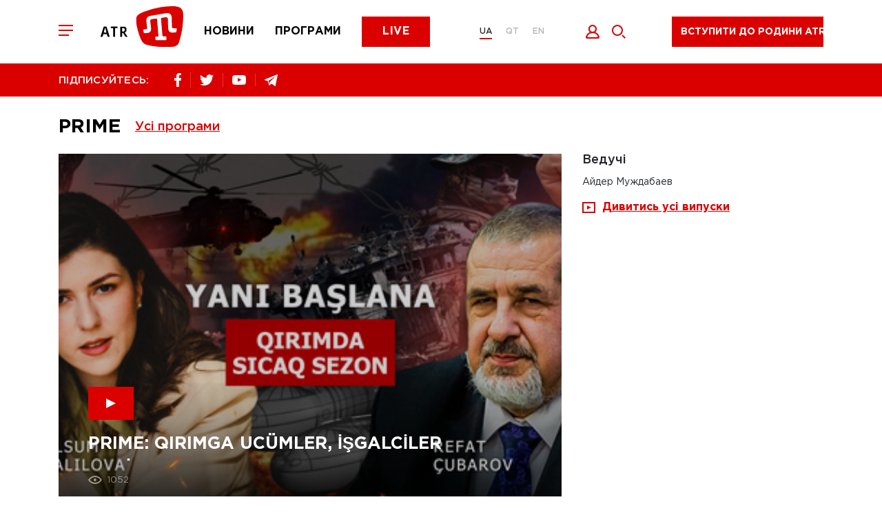

--- FILE ---
content_type: image/svg+xml
request_url: https://atr.ua/public/common/logo_news.svg
body_size: 64
content:
<svg xmlns="http://www.w3.org/2000/svg" viewBox="0 0 30 30" width="30px" height="30px">
<path fill-rule="evenodd" fill="rgb(162, 165, 167)" d="M26.000,30.000 L4.000,30.000 C1.794,30.000 0.000,28.245 0.000,26.087 L0.000,0.978 C0.000,0.438 0.448,-0.000 1.000,-0.000 L23.000,-0.000 C23.552,-0.000 24.000,0.438 24.000,0.978 L24.000,15.652 L29.000,15.652 C29.552,15.652 30.000,16.090 30.000,16.630 L30.000,26.087 C30.000,28.245 28.206,30.000 26.000,30.000 ZM22.000,26.087 C22.000,25.672 22.000,2.333 22.000,1.956 L2.000,1.956 L2.000,26.087 C2.000,27.166 2.897,28.043 4.000,28.043 L4.000,28.043 L22.538,28.043 C22.197,27.467 22.000,26.799 22.000,26.087 ZM28.000,17.609 L24.000,17.609 C24.000,17.989 24.000,25.417 24.000,26.087 C24.000,27.166 24.897,28.043 26.000,28.043 C27.103,28.043 28.000,27.166 28.000,26.087 L28.000,26.087 L28.000,17.609 ZM5.000,24.130 L11.000,24.130 C11.552,24.130 12.000,24.568 12.000,25.109 C12.000,25.649 11.552,26.087 11.000,26.087 L5.000,26.087 C4.448,26.087 4.000,25.649 4.000,25.109 C4.000,24.568 4.448,24.130 5.000,24.130 ZM15.000,20.217 L19.000,20.217 C19.552,20.217 20.000,20.655 20.000,21.196 C20.000,21.736 19.552,22.174 19.000,22.174 L15.000,22.174 C14.448,22.174 14.000,21.736 14.000,21.196 C14.000,20.655 14.448,20.217 15.000,20.217 ZM15.000,24.130 L19.000,24.130 C19.552,24.130 20.000,24.568 20.000,25.109 C20.000,25.649 19.552,26.087 19.000,26.087 L15.000,26.087 C14.448,26.087 14.000,25.649 14.000,25.109 C14.000,24.568 14.448,24.130 15.000,24.130 ZM5.000,20.217 L11.000,20.217 C11.552,20.217 12.000,20.655 12.000,21.196 C12.000,21.736 11.552,22.174 11.000,22.174 L5.000,22.174 C4.448,22.174 4.000,21.736 4.000,21.196 C4.000,20.655 4.448,20.217 5.000,20.217 ZM19.000,18.261 L5.000,18.261 C4.448,18.261 4.000,17.823 4.000,17.283 C4.000,16.742 4.448,16.304 5.000,16.304 L19.000,16.304 C19.552,16.304 20.000,16.742 20.000,17.283 C20.000,17.823 19.552,18.261 19.000,18.261 ZM19.000,13.696 L15.000,13.696 C14.448,13.696 14.000,13.258 14.000,12.717 C14.000,12.177 14.448,11.739 15.000,11.739 L19.000,11.739 C19.552,11.739 20.000,12.177 20.000,12.717 C20.000,13.258 19.552,13.696 19.000,13.696 ZM19.000,9.783 L15.000,9.783 C14.448,9.783 14.000,9.345 14.000,8.804 C14.000,8.264 14.448,7.826 15.000,7.826 L19.000,7.826 C19.552,7.826 20.000,8.264 20.000,8.804 C20.000,9.345 19.552,9.783 19.000,9.783 ZM19.000,5.870 L15.000,5.870 C14.448,5.870 14.000,5.432 14.000,4.891 C14.000,4.351 14.448,3.913 15.000,3.913 L19.000,3.913 C19.552,3.913 20.000,4.351 20.000,4.891 C20.000,5.432 19.552,5.870 19.000,5.870 ZM11.000,13.696 L5.000,13.696 C4.448,13.696 4.000,13.258 4.000,12.717 L4.000,4.891 C4.000,4.351 4.448,3.913 5.000,3.913 L11.000,3.913 C11.552,3.913 12.000,4.351 12.000,4.891 L12.000,12.717 C12.000,13.258 11.552,13.696 11.000,13.696 ZM10.000,5.870 L6.000,5.870 L6.000,11.739 L10.000,11.739 L10.000,5.870 Z" />
</svg>